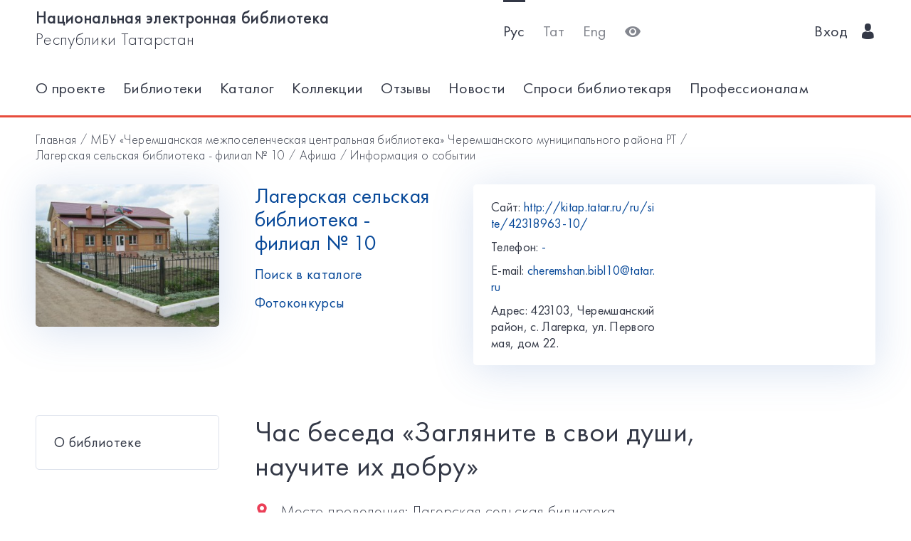

--- FILE ---
content_type: text/html; charset=utf-8
request_url: https://kitap.tatar.ru/ru/site/42318963-10/events/1234/?back=/ru/events/?page=659
body_size: 5205
content:




<!DOCTYPE html>
<html>
<head>
    <meta charset="utf-8"/>
    <meta name="viewport" content="width=device-width,initial-scale=1,maximum-scale=1">
    <meta name="format-detection" content="telephone=no">
    <meta name="theme-color" content="#4270ba">
    <meta name="yandex-verification" content="b78ca1c6c877e57d"/>

    <title>Час   беседа «Загляните в свои души, научите их добру» / Лагерская сельская библиотека - филиал № 10</title>

    <meta name="description" content>
    <meta name="keywords" content>
<meta name="proculture-verification" content="a04ee60dcae0f3814a47942dad50e890" />
    <link rel="icon" type="image/ico" href="/static/theme/favicon.ico"/>
    <link rel="stylesheet" href="/static/dist/styles/index.css?erw34rw34r333">
    <script>
        window.CURRENT_LANGUAGE = 'ru';
    </script>
</head>
<body>
<div class="content-wrap">

    
    <div class="header-border
        
            header-border_1
        























    ">
        <div class="container">
            <header class="header">
                <button class="header__nav-btn">
                    <i title="Открыть меню" class="icon-menu"></i>
                </button>
                <a class="logo header__logo" href="/ru/" title="На главную!">
                    <div class="logo__text">
                        
                            <span>Национальная электронная библиотека</span>
                            <span>Республики Татарстан</span>
                        
                    </div>
                    <div class="logo__text-sm">
                        
                            НЭБ РТ
                        
                    </div>
                </a>
                <ul class="nav nav_tool header__tool">
                    <li class="nav__item nav__item_active">



                            <a href="/ru/site/42318963-10/events/1234/?back=/ru/events/?page=659"
                            class="nav__link"
                            title="Русский">Рус</a>
                    </li>
                    <li class="nav__item ">



                        <a href="/tt/site/42318963-10/events/1234/?back=/ru/events/?page=659"
                        class="nav__link"
                        title="Татарский">Тат</a>
                    </li>
                    <li class="nav__item ">



                        <a href="/en/site/42318963-10/events/1234/?back=/ru/events/?page=659"
                        class="nav__link"
                        title="English">Eng</a>
                    </li>
                    <li class="nav__item">
                        <a class="nav__link bvi-panel-open" href="#">
                            <i class="icon-eye" title="Версия для слабовидящих"></i>
                        </a>
                    </li>
                </ul>
                







    <ul class="nav header__user">











        <li class="nav__item">
            <a class="nav__link" href="/ru/accounts/login/">
                
                    Вход
                
                &nbsp;&nbsp;<i class="icon-man-user"></i>
            </a>
        </li>
    </ul>


            </header>
            <nav class="nav-wrap">
                <ul class="nav nav_tool">
                    <li class="nav__item nav__item_active">
                        <a href="/ru/site/42318963-10/events/1234/?back=/ru/events/?page=659"
                           class="nav__link"
                           title="Русский">Рус</a>
                    </li>
                    <li class="nav__item ">
                        <a href="/tt/site/42318963-10/events/1234/?back=/ru/events/?page=659"
                           class="nav__link"
                           title="Татарский">Тат</a>
                    </li>
                    <li class="nav__item ">
                        <a href="/en/site/42318963-10/events/1234/?back=/ru/events/?page=659"
                           class="nav__link"
                           title="English">Eng</a>
                    </li>
                </ul>
                








    <ul class="nav nav_user">
        <li class="nav__item">
            <a class="nav__link" href="/ru/accounts/registration/">
                
                    Регистрация
                
            </a>
        </li>
        <li class="nav__item">
            <a class="nav__link" href="/ru/accounts/login/">
                
                    Вход
                
                &nbsp;&nbsp;<i class="icon-man-user"></i>
            </a>
        </li>
    </ul>

                

<ul class="nav nav_main nav_selected-active">

    <li class="nav__item"> <a href="/ru/pages/index/" class="nav__link ">О проекте</a></li>
    <li class="nav__item"> <a href="/ru/participants/" class="nav__link ">Библиотеки</a></li>
    <li class="nav__item"> <a href="/ru/ssearch/ecatalog/" class="nav__link  ">Каталог</a></li>
    <li class="nav__item"> <a href="/ru/ssearch/ecollection/" class="nav__link  ">Коллекции</a></li>
    <li class="nav__item"> <a href="/ru/guestbook/" class="nav__link ">Отзывы</a></li>
    <li class="nav__item"> <a href="/ru/news/" class="nav__link ">Новости</a></li>
    <li class="nav__item"> <a href="/ru/ask_librarian/" class="nav__link ">Спроси библиотекаря </a></li>
    
    <li class="nav__item"> <a  href="https://help-kitap.tatar.ru" class="nav__link ">Профессионалам </a></li>
</ul>


            </nav>
        </div>
    </div>
    </div>

    
    
    <main>
        <div class="container">
            
    <nav class="crumb">
        <ol class="crumb__list">
            <li>
                <a href="/ru/">
                    
                        Главная
                    
                </a>
            </li>
            
                <li>
                    <a href="/ru/site/42318963/">МБУ «Черемшанская межпоселенческая центральная библиотека» Черемшанского муниципального района РТ</a>
                </li>
            
            <li>
                <a href="/ru/site/42318963-10/">Лагерская сельская библиотека - филиал № 10</a>
            </li>
            <li>
                <a href="/ru/site/42318963-10/events/">
                    
                        Афиша
                    
                </a>
            </li>
            <li>
                <span class="crumb__current">Информация о событии</span>
            </li>
        </ol>
    </nav>

            <div class="row lib-detail">
                <div class="col-lg-3 col-md-4 col-sm-12">
                    <div class="lib-detail__img-wrap">
                        <span class="lib-detail__img-wrap-icon icon-double-arrow"></span>
                        
                            <img class="lib-detail__img"
                                 src="/media/participant_site/lib_avatars/22/2280243511.jpg"
                                 alt="Лагерская сельская библиотека - филиал № 10">
                        
                    </div>
                </div>
                <div class="col-lg-3 col-md-8 col-sm-12">
                    <div class="lib-detail__info">
                        <h1 class="lib-detail__title">
                            <a class="lib-detail__title-link"
                               href="/ru/site/42318963-10/"
                               title="На главную страницу библиотеки">
                                Лагерская сельская библиотека - филиал № 10
                            </a>
                        </h1>
                        
                        <a class="lib-detail__link" href="/ru/ssearch/?library=42318963-10"
                           target="_blank">
                            
                                Поиск в каталоге
                            
                        </a>
                        <br>
                        <a class="lib-detail__link" href="/ru/site/42318963-10/photopolls/">
                            
                                Фотоконкурсы
                            

                        </a>
                    </div>
                </div>
                <ul class="lib-hot-nav">
                    <li class="lib-hot-nav__item">
                        <button id="libraryMenuBtn" class="lib-hot-nav__link">
                            
                                Меню
                            
                        </button>
                    </li>
                    <li class="lib-hot-nav__item">
                        <button id="libraryContactBtn" class="lib-hot-nav__link">
                            
                                Контакты
                            
                        </button>
                    </li>
                </ul>
                <div class="col-lg-6 col-md-12">
                    <div class="lib-contact">
                        <div class="lib-contact__col">
                            <ul class="lib-contact-nav">
                                <li class="lib-contact-nav__item">
                                    <span class="lib-contact-nav__title">
                                        
                                            Сайт:
                                        
                                    </span>
                                    
                                        
                                        <a href="http://kitap.tatar.ru/ru/site/42318963-10/"
                                           class="lib-contact-nav__link" target="_blank" rel="nofollow, noopener">
                                            http://kitap.tatar.ru/ru/site/42318963-10/
                                        </a>
                                    
                                </li>
                                <li class="lib-contact-nav__item">
                                    <span class="lib-contact-nav__title">
                                        
                                            Телефон:
                                        
                                    </span>
                                    
                                        <a class="lib-contact-nav__link"
                                           href="tel:-">-</a>
                                    
                                </li>
                                <li class="lib-contact-nav__item">
                                    <span class="lib-contact-nav__title">E-mail:</span>
                                    
                                        <a class="lib-contact-nav__link"
                                           href="mailto:cheremshan.bibl10@tatar.ru">cheremshan.bibl10@tatar.ru</a>
                                    
                                </li>
                                <li class="lib-contact-nav__item">
                                    <span class="lib-contact-nav__title">

                                        
                                            Адрес:
                                        
                                    </span>
                                    <span class="lib-contact-nav__text">423103, Черемшанский район, с. Лагерка, ул. Первого мая, дом 22.
</span>
                                </li>
                            </ul>
                        </div>
                        <div class="lib-contact__col" id="map-lib-item">
                            
                            
                        </div>
                    </div>
                </div>
            </div>
            <div class="row">
                <div class="col-lg-3 col-md-12">
                    

<nav class="lib-nav-wrap">
    
        <ul class="lib-nav">
            
                <li class="lib-nav__item">
                    <a class="lib-nav__link "
                       href="/ru/site/42318963-10/pages/about/" >О библиотеке</a>
                    
                </li>
            
        </ul>
    
</nav>

                </div>
                
    <div class="col-lg-7 col-md-12">
        <div class="card-transparent">
            <div class="content">
                <h1 class="content__title">Час   беседа «Загляните в свои души, научите их добру»</h1>
                <div class="content__info">
                    <span><span class="icon-locating"></span>&nbsp;&nbsp;
                        
                            Место проведения:
                        
                        Лагерская сельская билиотека</span>
                    <span><span
                            class="icon-runer-silhouette-running-fast"></span>
                        
                        Начало:
                    
                        Чт 08 сентября 2016 13:00</span>
                    <span><span
                            class="icon-racing-flag"></span>&nbsp;&nbsp;
                        
                            Окончание:
                        
                        Чт 08 сентября 2016 14:00</span>
                    <span><span class="icon-wall-clock"></span>&nbsp;&nbsp;
                        
                            Длительность:
                        
                        
                        
                            1 ч.
                        
                        
                        </span>
                    <span><span class="icon-man-user"></span>&nbsp;&nbsp;
                        
                            Возрастная категория:
                        

                        
                            12+ </span>
                    <span><span
                            class="icon-line-chart"></span>&nbsp;&nbsp;
                        
                           Направление:
                        
                        выставкалитературная гостиннаяпрезентация</span>
                </div>
                <p><a href="/ru/site/42318963-10/events/1234/notification/">
                    
                       Установить напоминание:
                    
                </a>&nbsp;&nbsp;/&nbsp;&nbsp;<a
                        href="/ru/site/42318963-10/events/1234/ical">
                    
                       Загрузить в календарь
                    
                </a>
                </p>
                <p>8,09&nbsp; в &nbsp;13,00 в Лагерской сельской библиотеке, в рамках недели добра,&nbsp; для учеников младшего возраста проводится час &nbsp;&nbsp;беседа &laquo;Загляните в свои души, научите их добру&raquo;.&nbsp; Библиотекарь проведет обзор книжной выставки и чтение &nbsp;обсуждение рассказа &nbsp;&nbsp;В. А. Осеевой&nbsp;&nbsp; &laquo;Волшебное слово&raquo;.&nbsp; Приглашаем &nbsp;&nbsp;на мероприятие.</p>
            </div>
            <div class="ya-share2"
                 data-services="vkontakte,facebook,odnoklassniki,gplus,twitter,viber,whatsapp,telegram"></div>
        </div>
    </div>

            </div>
            <div class="lib-banner">
    
</div>
        </div>
    </main>

<footer class="footer" role="contentinfo">
    <div class="container">
        

<ul class="footer-nav">
    <li class="footer-nav__item"><a class="footer-nav__link" href="/ru/pages/index/">О проекте</a></li>
    <li class="footer-nav__item"><a class="footer-nav__link" href="/ru/participants/">Библиотеки</a></li>
    <li class="footer-nav__item"><a class="footer-nav__link" href="/ru/ssearch/ecatalog/">Каталог</a></li>
    <li class="footer-nav__item"><a class="footer-nav__link" href="/ru/ssearch/ecollection/">Коллекции</a></li>
    <li class="footer-nav__item"><a class="footer-nav__link" href="/ru/guestbook/">Отзывы</a></li>
    <li class="footer-nav__item"><a class="footer-nav__link" href="/ru/news/">Новости</a></li>
    <li class="footer-nav__item"><a class="footer-nav__link" href="/ru/ask_librarian/">Спроси библиотекаря </a></li>
    
    <li class="footer-nav__item"><a class="footer-nav__link" href="https://help-kitap.tatar.ru">Профессионалам </a></li>
</ul>
        <ul class="footer-nav">
            <li class="footer-nav__item">
                <a class="footer-nav__link" href="/ru/" title="На главную!">
                    
                        <span>Национальная электронная библиотека</span>
                        <span>Республики Татарстан</span>
                    
                </a>
            </li>
            <li class="footer-nav__item">
                <a class="footer-nav__link" href="https://digital.tatarstan.ru" target="_blank"
                   rel="nofollow, noopener">
                    
                        Министерство цифрового развития государственного управления, информационных технологий и связи Республики Татарстан
                    

                </a>
            </li>
        </ul>
    </div>
</footer>
</div>

<div class="nav-mask"></div>
<div class="search-mask"></div>
<div class="record-mask"></div>
<div class="ask-mask"></div>

<script src="/static/dist/vendors/jquery-2.2.4.min.js"></script>
<script src="/static/dist/vendors/swiper/js/swiper.min.js"></script>
<script src="/static/dist/vendors/micromodal/micromodal.min.js"></script>
<script src="/static/dist/js/main.js"></script>
<script src="/static/dist/vendors/visually/button-visually-impaired/js/responsivevoice.min.js"></script>
<script src="/static/dist/js/bvi-init-panel.js"></script>
<script src="/static/dist/js/bvi.js"></script>
<script src="/static/dist/vendors/visually/button-visually-impaired/js/js.cookie.js"></script>
<script src="//yastatic.net/es5-shims/0.0.2/es5-shims.min.js"></script>
<script src="//yastatic.net/share2/share.js"></script>
<script src="/static/js/lodash.compat.min.js"></script>
<script src="/static/js/browser-polyfill.min.js"></script>
<script src="/static/js/browser.min.js"></script>
<script src="/static/js/system.js"></script>
<script src="//api-maps.yandex.ru/2.1/?lang=ru_RU" type="text/javascript"></script>
<script>
    System.config({
        map: {
            eventemitter3: '/static/js/eventemitter3.js',
            jquery: '/static/js/jquery.min.js',
            lodash: '/static/js/lodash.compat.min.js',
            //'owl-carousel': '/static/dist/vendors/owl-carousel/owl.carousel.min.js',
            react: '/static/js/react-with-addons.min.js',
            typehead: '/static/js/typeahead.jquery.min.js',
        },
        baseURL: '/static/apps',
        transpiler: 'babel'
    });
    System.import('base.js');
</script>

    
    
    <script>
        System.import('index/index.js');
    </script>

    <script type="text/javascript">
        (function () {
            'use strict';
            ymaps.ready(init);
            var coords = [54.666352, 51.735148];

            function init() {
                var orgMap = new ymaps.Map(document.getElementById('map-lib-item'), {
                    center: coords,
                    zoom: 12
                });
                var orgPlacemark = new ymaps.Placemark(
                    coords,
                    {
                        content: 'Лагерская сельская библиотека - филиал № 10',
                        balloonContent: '<p>Адрес: <p>423103, Черемшанский район, с. Лагерка, ул. Первого мая, дом 22.<br /></p></p>'
                    }
                );
                orgMap.geoObjects.add(orgPlacemark);
            }
        })();

    </script>


<script>
    $(function () {
        var CURRENT_LANGUAGE = 'ru';
        $('.delete').on('click', function () {
            var translate = {
                'ru': 'Уверены, что хотите удалить?',
                'tt': 'Ышанабыз, нәрсә телисез икән, бетерә?',
                'en': 'Are you sure you want to delete it?'
            };
            return confirm(translate[CURRENT_LANGUAGE]);
        });
    });
</script>

<!-- Yandex.Metrika counter -->
<script type="text/javascript">(function (d, w, c) {
    (w[c] = w[c] || []).push(function () {
        try {
            w.yaCounter17301607 = new Ya.Metrika({id: 17301607, enableAll: true, webvisor: true});
        } catch (e) {
        }
    });
    var n = d.getElementsByTagName("script")[0], s = d.createElement("script"), f = function () {
        n.parentNode.insertBefore(s, n);
    };
    s.type = "text/javascript";
    s.async = true;
    s.src = (d.location.protocol == "https:" ? "https:" : "http:") + "//mc.yandex.ru/metrika/watch.js";
    if (w.opera == "[object Opera]") {
        d.addEventListener("DOMContentLoaded", f);
    } else {
        f();
    }
})(document, window, "yandex_metrika_callbacks");</script>
<noscript>
    <div><img src="//mc.yandex.ru/watch/17301607" style="position:absolute; left:-9999px;" alt=""/></div>
</noscript>
<!-- /Yandex.Metrika counter -->


<!-- Yandex.Metrika counter -->
<script type="text/javascript">
    (function (d, w, c) {
        (w[c] = w[c] || []).push(function () {
            try {
                w.yaCounter28345621 = new Ya.Metrika({
                    id: 28345621,
                    clickmap: true,
                    trackLinks: true,
                    accurateTrackBounce: true
                });
            } catch (e) {
            }
        });
        var n = d.getElementsByTagName("script")[0],
            s = d.createElement("script"),
            f = function () {
                n.parentNode.insertBefore(s, n);
            };
        s.type = "text/javascript";
        s.async = true;
        s.src = (d.location.protocol == "https:" ? "https:" : "http:") + "//mc.yandex.ru/metrika/watch.js";
        if (w.opera == "[object Opera]") {
            d.addEventListener("DOMContentLoaded", f, false);
        } else {
            f();
        }
    })(document, window, "yandex_metrika_callbacks");
</script>
<noscript>
    <div><img src="//mc.yandex.ru/watch/28345621" style="position:absolute; left:-9999px;" alt=""/></div>
</noscript>
<!-- /Yandex.Metrika counter -->















<script>
    $(function () {
        $.get('/ru/statistics/api/watch/');
    });
</script>
<script src="https://culturaltracking.ru/static/js/spxl.js?pixelId=5735" data-pixel-id="5735"></script>













</body>
</html>
<!-- app mac1  -->
<!--  None -->
<!-- dev -->


--- FILE ---
content_type: application/javascript
request_url: https://kitap.tatar.ru/static/js/system.js
body_size: 17231
content:
/*
 * SystemJS v0.19.9
 */
!function(){function e(){!function(e){function t(e,t){var n;if(e instanceof Error){var n=new Error(e.message,e.fileName,e.lineNumber);R?(n.message=e.message+"\n	"+t,n.stack=e.stack):(n.message=e.message,n.stack=e.stack+"\n	"+t)}else n=e+"\n	"+t;return n}function n(e,n,r){try{new Function(e).call(r)}catch(a){throw t(a,"Evaluating "+n)}}function r(){}function a(t){this._loader={loaderObj:this,loads:[],modules:{},importPromises:{},moduleRecords:{}},O(this,"global",{get:function(){return e}})}function o(){a.call(this),this.paths={}}function s(e,t){var n,r="",a=0;for(var o in e){var s=o.split("*");if(s.length>2)throw new TypeError("Only one wildcard in a path is permitted");if(1==s.length){if(t==o){r=o;break}}else{var i=s[0].length;i>=a&&t.substr(0,s[0].length)==s[0]&&t.substr(t.length-s[1].length)==s[1]&&(a=i,r=o,n=t.substr(s[0].length,t.length-s[1].length-s[0].length))}}var l=e[r]||t;return"string"==typeof n&&(l=l.replace("*",n)),l}function i(){}function l(){o.call(this),q.call(this)}function u(){}function d(e,t){l.prototype[e]=t(l.prototype[e]||function(){})}function c(e){q=e(q||function(){})}function f(e){for(var t=[],n=[],r=0,a=e.length;a>r;r++){var o=z.call(t,e[r]);-1===o?(t.push(e[r]),n.push([r])):n[o].push(r)}return{names:t,indices:n}}function m(e){var t={};if("object"==typeof e||"function"==typeof e)if(N){var n;for(var r in e)(n=Object.getOwnPropertyDescriptor(e,r))&&O(t,r,n)}else{var a=e&&e.hasOwnProperty;for(var r in e)(!a||e.hasOwnProperty(r))&&(t[r]=e[r])}return t["default"]=e,O(t,"__useDefault",{value:!0}),t}function p(e,t,n){for(var r in t)n&&r in e||(e[r]=t[r]);return e}function h(e,t,n){for(var r in t){var a=t[r];r in e?a instanceof Array&&e[r]instanceof Array?e[r]=[].concat(n?a:e[r]).concat(n?e[r]:a):"object"==typeof a&&null!==a&&"object"==typeof e[r]?e[r]=p(p({},e[r]),a,n):n||(e[r]=a):e[r]=a}}function g(e){this.warnings&&"undefined"!=typeof console&&console.warn}function v(e,t){for(var n=e.split(".");n.length;)t=t[n.shift()];return t}function y(){if(H[this.baseURL])return H[this.baseURL];"/"!=this.baseURL[this.baseURL.length-1]&&(this.baseURL+="/");var e=new I(this.baseURL,T);return this.baseURL=e.href,H[this.baseURL]=e}function b(e){this.set("@system-env",this.newModule({browser:R,node:!!this._nodeRequire,env:e,production:"production"==e,development:"development"==e}))}function w(){return{name:null,deps:null,declare:null,execute:null,executingRequire:!1,declarative:!1,normalizedDeps:null,groupIndex:null,evaluated:!1,module:null,esModule:null,esmExports:!1}}function x(e){var t,n,r,r="~"==e[0],a=e.lastIndexOf("|");return-1!=a?(t=e.substr(a+1),n=e.substr(r,a-r)||"@system-env"):(t=null,n=e.substr(r)),{module:n,prop:t,negate:r}}function S(e){return(e.negate?"~":"")+e.module+(e.prop?"|"+e.prop:"")}function E(e,t,n){return this["import"](e.module,t).then(function(t){return e.prop?t=v(e.prop,t):"object"==typeof t&&t+""=="Module"&&(t=t["default"]),e.negate?!t:t})}function k(e,t){var n=e.match(V);if(!n)return Promise.resolve(e);var r=x(n[0].substr(2,n[0].length-3));return this.builder?this.normalize(r.module,t).then(function(t){return r.module=t,e.replace(V,"#{"+S(r)+"}")}):E.call(this,r,t,!1).then(function(n){if("string"!=typeof n)throw new TypeError("The condition value for "+e+" doesn't resolve to a string.");if(-1!=n.indexOf("/"))throw new TypeError("Unabled to interpolate conditional "+e+(t?" in "+t:"")+"\n	The condition value "+n+' cannot contain a "/" separator.');return e.replace(V,n)})}function _(e,t){var n=e.lastIndexOf("#?");if(-1==n)return Promise.resolve(e);var r=x(e.substr(n+2));return this.builder?this.normalize(r.module,t).then(function(t){return r.module=t,e.substr(0,n)+"#?"+S(r)}):E.call(this,r,t,!0).then(function(t){return t?e.substr(0,n):"@empty"})}function P(e,t){for(var n in e.loadedBundles_)if(-1!=z.call(e.bundles[n],t))return Promise.resolve(n);for(var n in e.bundles)if(-1!=z.call(e.bundles[n],t))return e.normalize(n).then(function(t){return e.bundles[t]=e.bundles[n],e.loadedBundles_[t]=!0,t});return Promise.resolve()}var j="undefined"==typeof window&&"undefined"!=typeof self&&"undefined"!=typeof importScripts,R="undefined"!=typeof window&&"undefined"!=typeof document,M="undefined"!=typeof process&&!!process.platform.match(/^win/);e.console||(e.console={assert:function(){}});var O,z=Array.prototype.indexOf||function(e){for(var t=0,n=this.length;n>t;t++)if(this[t]===e)return t;return-1};!function(){try{Object.defineProperty({},"a",{})&&(O=Object.defineProperty)}catch(e){O=function(e,t,n){try{e[t]=n.value||n.get.call(e)}catch(r){}}}}();var T;if("undefined"!=typeof document&&document.getElementsByTagName){if(T=document.baseURI,!T){var L=document.getElementsByTagName("base");T=L[0]&&L[0].href||window.location.href}T=T.split("#")[0].split("?")[0],T=T.substr(0,T.lastIndexOf("/")+1)}else if("undefined"!=typeof process&&process.cwd)T="file://"+(M?"/":"")+process.cwd()+"/",M&&(T=T.replace(/\\/g,"/"));else{if("undefined"==typeof location)throw new TypeError("No environment baseURI");T=e.location.href}var I=e.URLPolyfill||e.URL;O(r.prototype,"toString",{value:function(){return"Module"}}),function(){function o(e){return{status:"loading",name:e,linkSets:[],dependencies:[],metadata:{}}}function s(e,t,n){return new Promise(c({step:n.address?"fetch":"locate",loader:e,moduleName:t,moduleMetadata:n&&n.metadata||{},moduleSource:n.source,moduleAddress:n.address}))}function i(e,t,n,r){return new Promise(function(a,o){a(e.loaderObj.normalize(t,n,r))}).then(function(t){var n;if(e.modules[t])return n=o(t),n.status="linked",n.module=e.modules[t],n;for(var r=0,a=e.loads.length;a>r;r++)if(n=e.loads[r],n.name==t)return n;return n=o(t),e.loads.push(n),l(e,n),n})}function l(e,t){u(e,t,Promise.resolve().then(function(){return e.loaderObj.locate({name:t.name,metadata:t.metadata})}))}function u(e,t,n){d(e,t,n.then(function(n){return"loading"==t.status?(t.address=n,e.loaderObj.fetch({name:t.name,metadata:t.metadata,address:n})):void 0}))}function d(t,r,a){a.then(function(a){return"loading"==r.status?Promise.resolve(t.loaderObj.translate({name:r.name,metadata:r.metadata,address:r.address,source:a})).then(function(e){return r.source=e,t.loaderObj.instantiate({name:r.name,metadata:r.metadata,address:r.address,source:e})}).then(function(a){if(void 0===a)return r.address=r.address||"<Anonymous Module "+ ++k+">",r.isDeclarative=!0,E.call(t.loaderObj,r).then(function(t){var a=e.System,o=a.register;a.register=function(e,t,n){"string"!=typeof e&&(n=t,t=e),r.declare=n,r.depsList=t},n(t,r.address,{}),a.register=o});if("object"!=typeof a)throw TypeError("Invalid instantiate return value");r.depsList=a.deps||[],r.execute=a.execute,r.isDeclarative=!1}).then(function(){r.dependencies=[];for(var e=r.depsList,n=[],a=0,o=e.length;o>a;a++)(function(e,a){n.push(i(t,e,r.name,r.address).then(function(t){if(r.dependencies[a]={key:e,value:t.name},"linked"!=t.status)for(var n=r.linkSets.concat([]),o=0,s=n.length;s>o;o++)m(n[o],t)}))})(e[a],a);return Promise.all(n)}).then(function(){r.status="loaded";for(var e=r.linkSets.concat([]),t=0,n=e.length;n>t;t++)h(e[t],r)}):void 0})["catch"](function(e){r.status="failed",r.exception=e;for(var t=r.linkSets.concat([]),n=0,a=t.length;a>n;n++)g(t[n],r,e)})}function c(e){return function(t,n){var r=e.loader,a=e.moduleName,s=e.step;if(r.modules[a])throw new TypeError('"'+a+'" already exists in the module table');for(var i,c=0,m=r.loads.length;m>c;c++)if(r.loads[c].name==a&&(i=r.loads[c],"translate"!=s||i.source||(i.address=e.moduleAddress,d(r,i,Promise.resolve(e.moduleSource))),i.linkSets.length&&i.linkSets[0].loads[0].name==i.name))return i.linkSets[0].done.then(function(){t(i)});var p=i||o(a);p.metadata=e.moduleMetadata;var h=f(r,p);r.loads.push(p),t(h.done),"locate"==s?l(r,p):"fetch"==s?u(r,p,Promise.resolve(e.moduleAddress)):(p.address=e.moduleAddress,d(r,p,Promise.resolve(e.moduleSource)))}}function f(e,t){var n={loader:e,loads:[],startingLoad:t,loadingCount:0};return n.done=new Promise(function(e,t){n.resolve=e,n.reject=t}),m(n,t),n}function m(e,t){if("failed"!=t.status){for(var n=0,r=e.loads.length;r>n;n++)if(e.loads[n]==t)return;e.loads.push(t),t.linkSets.push(e),"loaded"!=t.status&&e.loadingCount++;for(var a=e.loader,n=0,r=t.dependencies.length;r>n;n++)if(t.dependencies[n]){var o=t.dependencies[n].value;if(!a.modules[o])for(var s=0,i=a.loads.length;i>s;s++)if(a.loads[s].name==o){m(e,a.loads[s]);break}}}}function p(e){var t=!1;try{w(e,function(n,r){g(e,n,r),t=!0})}catch(n){g(e,null,n),t=!0}return t}function h(e,t){if(e.loadingCount--,!(e.loadingCount>0)){var n=e.startingLoad;if(e.loader.loaderObj.execute===!1){for(var r=[].concat(e.loads),a=0,o=r.length;o>a;a++){var t=r[a];t.module=t.isDeclarative?{name:t.name,module:_({}),evaluated:!0}:{module:_({})},t.status="linked",v(e.loader,t)}return e.resolve(n)}var s=p(e);s||e.resolve(n)}}function g(e,n,r){var a=e.loader;e:if(n)if(e.loads[0].name==n.name)r=t(r,"Error loading "+n.name);else{for(var o=0;o<e.loads.length;o++)for(var s=e.loads[o],i=0;i<s.dependencies.length;i++){var l=s.dependencies[i];if(l.value==n.name){r=t(r,"Error loading "+n.name+' as "'+l.key+'" from '+s.name);break e}}r=t(r,"Error loading "+n.name+" from "+e.loads[0].name)}else r=t(r,"Error linking "+e.loads[0].name);for(var u=e.loads.concat([]),o=0,d=u.length;d>o;o++){var n=u[o];a.loaderObj.failed=a.loaderObj.failed||[],-1==z.call(a.loaderObj.failed,n)&&a.loaderObj.failed.push(n);var c=z.call(n.linkSets,e);if(n.linkSets.splice(c,1),0==n.linkSets.length){var f=z.call(e.loader.loads,n);-1!=f&&e.loader.loads.splice(f,1)}}e.reject(r)}function v(e,t){if(e.loaderObj.trace){e.loaderObj.loads||(e.loaderObj.loads={});var n={};t.dependencies.forEach(function(e){n[e.key]=e.value}),e.loaderObj.loads[t.name]={name:t.name,deps:t.dependencies.map(function(e){return e.key}),depMap:n,address:t.address,metadata:t.metadata,source:t.source,kind:t.isDeclarative?"declarative":"dynamic"}}t.name&&(e.modules[t.name]=t.module);var r=z.call(e.loads,t);-1!=r&&e.loads.splice(r,1);for(var a=0,o=t.linkSets.length;o>a;a++)r=z.call(t.linkSets[a].loads,t),-1!=r&&t.linkSets[a].loads.splice(r,1);t.linkSets.splice(0,t.linkSets.length)}function y(e,t,n){try{var a=t.execute()}catch(o){return void n(t,o)}return a&&a instanceof r?a:void n(t,new TypeError("Execution must define a Module instance"))}function b(e,t,n){var r=e._loader.importPromises;return r[t]=n.then(function(e){return r[t]=void 0,e},function(e){throw r[t]=void 0,e})}function w(e,t){var n=e.loader;if(e.loads.length)for(var r=e.loads.concat([]),a=0;a<r.length;a++){var o=r[a],s=y(e,o,t);if(!s)return;o.module={name:o.name,module:s},o.status="linked",v(n,o)}}function x(e,t){return t.module.module}function S(){}function E(){throw new TypeError("ES6 transpilation is only provided in the dev module loader build.")}var k=0;a.prototype={constructor:a,define:function(e,t,n){if(this._loader.importPromises[e])throw new TypeError("Module is already loading.");return b(this,e,new Promise(c({step:"translate",loader:this._loader,moduleName:e,moduleMetadata:n&&n.metadata||{},moduleSource:t,moduleAddress:n&&n.address})))},"delete":function(e){var t=this._loader;return delete t.importPromises[e],delete t.moduleRecords[e],t.modules[e]?delete t.modules[e]:!1},get:function(e){return this._loader.modules[e]?(S(this._loader.modules[e],[],this),this._loader.modules[e].module):void 0},has:function(e){return!!this._loader.modules[e]},"import":function(e,t,n){"object"==typeof t&&(t=t.name);var r=this;return Promise.resolve(r.normalize(e,t)).then(function(e){var t=r._loader;return t.modules[e]?(S(t.modules[e],[],t._loader),t.modules[e].module):t.importPromises[e]||b(r,e,s(t,e,{}).then(function(n){return delete t.importPromises[e],x(t,n)}))})},load:function(e,t){var n=this._loader;return n.modules[e]?(S(n.modules[e],[],n),Promise.resolve(n.modules[e].module)):n.importPromises[e]||b(this,e,s(n,e,{}).then(function(t){return delete n.importPromises[e],x(n,t)}))},module:function(e,t){var n=o();n.address=t&&t.address;var r=f(this._loader,n),a=Promise.resolve(e),s=this._loader,i=r.done.then(function(){return x(s,n)});return d(s,n,a),i},newModule:function(e){if("object"!=typeof e)throw new TypeError("Expected object");var t=new r,n=[];if(Object.getOwnPropertyNames&&null!=e)n=Object.getOwnPropertyNames(e);else for(var a in e)n.push(a);for(var o=0;o<n.length;o++)(function(n){O(t,n,{configurable:!1,enumerable:!0,get:function(){return e[n]}})})(n[o]);return t},set:function(e,t){if(!(t instanceof r))throw new TypeError("Loader.set("+e+", module) must be a module");this._loader.modules[e]={module:t}},normalize:function(e,t,n){return e},locate:function(e){return e.name},fetch:function(e){},translate:function(e){return e.source},instantiate:function(e){}};var _=a.prototype.newModule}();var F;i.prototype=a.prototype,o.prototype=new i;var A;if("undefined"!=typeof XMLHttpRequest)A=function(e,t,n,r){function a(){n(s.responseText)}function o(){r(new Error("XHR error"+(s.status?" ("+s.status+(s.statusText?" "+s.statusText:"")+")":"")+" loading "+e))}var s=new XMLHttpRequest,i=!0,l=!1;if(!("withCredentials"in s)){var u=/^(\w+:)?\/\/([^\/]+)/.exec(e);u&&(i=u[2]===window.location.host,u[1]&&(i&=u[1]===window.location.protocol))}i||"undefined"==typeof XDomainRequest||(s=new XDomainRequest,s.onload=a,s.onerror=o,s.ontimeout=o,s.onprogress=function(){},s.timeout=0,l=!0),s.onreadystatechange=function(){4===s.readyState&&(0==s.status?s.responseText?a():(s.addEventListener("error",o),s.addEventListener("load",a)):200===s.status?a():o())},s.open("GET",e,!0),s.setRequestHeader&&(s.setRequestHeader("Accept","application/x-es-module, */*"),t&&("string"==typeof t&&s.setRequestHeader("Authorization",t),s.withCredentials=!0)),l?setTimeout(function(){s.send()},0):s.send(null)};else if("undefined"!=typeof require&&"undefined"!=typeof process){var C;A=function(e,t,n,r){if("file:///"!=e.substr(0,8))throw new Error('Unable to fetch "'+e+'". Only file URLs of the form file:/// allowed running in Node.');return C=C||require("fs"),e=M?e.replace(/\//g,"\\").substr(8):e.substr(7),C.readFile(e,function(e,t){if(e)return r(e);var a=t+"";"\ufeff"===a[0]&&(a=a.substr(1)),n(a)})}}else{if("undefined"==typeof self||"undefined"==typeof self.fetch)throw new TypeError("No environment fetch API available.");A=function(e,t,n,r){var a={headers:{Accept:"application/x-es-module, */*"}};t&&("string"==typeof t&&(a.headers.Authorization=t),a.credentials="include"),fetch(e,a).then(function(e){if(e.ok)return e.text();throw new Error("Fetch error: "+e.status+" "+e.statusText)}).then(n,r)}}o.prototype.fetch=function(e){return new Promise(function(t,n){A(e.address,void 0,t,n)})};var D=function(){function t(t){var r=this;return Promise.resolve(e["typescript"==r.transpiler?"ts":r.transpiler]||(r.pluginLoader||r)["import"](r.transpiler)).then(function(e){e.__useDefault&&(e=e["default"]);var a;return a=e.Compiler?n:e.createLanguageService?s:o,"(function(__moduleName){"+a.call(r,t,e)+'\n})("'+t.name+'");\n//# sourceURL='+t.address+"!transpiled"})}function n(e,t){var n=this.traceurOptions||{};n.modules="instantiate",n.script=!1,void 0===n.sourceMaps&&(n.sourceMaps="inline"),n.filename=e.address,n.inputSourceMap=e.metadata.sourceMap,n.moduleName=!1;var a=new t.Compiler(n);return r(e.source,a,n.filename)}function r(e,t,n){try{return t.compile(e,n)}catch(r){throw r[0]}}function o(e,t){var n=this.babelOptions||{};return n.modules="system",void 0===n.sourceMap&&(n.sourceMap="inline"),n.inputSourceMap=e.metadata.sourceMap,n.filename=e.address,n.code=!0,n.ast=!1,t.transform(e.source,n).code}function s(e,t){var n=this.typescriptOptions||{};return n.target=n.target||t.ScriptTarget.ES5,void 0===n.sourceMap&&(n.sourceMap=!0),n.sourceMap&&n.inlineSourceMap!==!1&&(n.inlineSourceMap=!0),n.module=t.ModuleKind.System,t.transpile(e.source,n,e.address)}return a.prototype.transpiler="traceur",t}();u.prototype=o.prototype,l.prototype=new u,l.prototype.constructor=l;var q,N=!0;try{Object.getOwnPropertyDescriptor({a:0},"a")}catch(U){N=!1}var J,$=["main","format","defaultExtension","meta","map","basePath","depCache"];!function(){function n(t,n){0==l++&&(s=e.System),e.System=t,i=n}function r(){0==--l&&(e.System=s),i=void 0}function a(e){var t=e.source.lastIndexOf("\n"),n="esm"==e.metadata.format||"register"==e.metadata.format||e.metadata.bundle;return(n?"(function(System) {":"")+("cjs"==e.metadata.format?e.source.replace(c,""):e.source)+(n?"\n})(System);":"")+("\n//# sourceURL="!=e.source.substr(t,15)?"\n//# sourceURL="+e.address+(e.metadata.sourceMap?"!transpiled":""):"")+(e.metadata.sourceMap&&u&&"\n//# sourceMappingURL=data:application/json;base64,"+btoa(unescape(encodeURIComponent(e.metadata.sourceMap)))||"")}function o(o){if(o.metadata.integrity)throw new TypeError("Subresource integrity checking is not supported in Web Workers or Chrome Extensions.");try{n(this,o),new Function(a(o)).call(e),r()}catch(s){throw r(),t(s,"Evaluating "+o.address)}}var s,i,l=0;d("pushRegister_",function(){return function(e){return i?(this.reduceRegister_(i,e),!0):!1}});var u="undefined"!=typeof btoa,c=/^\#\!.*/;if("undefined"!=typeof document&&document.getElementsByTagName){var f,m=document.getElementsByTagName("script");$__curScript=m[m.length-1],J=function(e){if(!this.globalEvaluationScope)return o.call(this,e);f||(f=document.head||document.body||document.documentElement);var s=document.createElement("script");s.text=a(e);var i,l=window.onerror;if(window.onerror=function(n){i=t(n,"Evaluating "+e.address)},n(this,e),e.metadata.integrity&&s.setAttribute("integrity",e.metadata.integrity),e.metadata.nonce&&s.setAttribute("nonce",e.metadata.nonce),f.appendChild(s),f.removeChild(s),r(),window.onerror=l,i)throw i}}else if("undefined"!=typeof require){var p="vm",h=require(p);J=function(e){if(!this.globalEvaluationScope)return o.call(this,e);if(e.metadata.integrity)throw new TypeError("Subresource integrity checking is unavailable in Node.");try{n(this,e),h.runInThisContext(a(e)),r()}catch(s){throw r(),t(s.toString(),"Evaluating "+e.address)}}}else J=o}(),c(function(e){return function(){e.call(this),this.map={}}}),d("normalize",function(){return function(e,t){if("."!=e.substr(0,1)&&"/"!=e.substr(0,1)&&!e.match(B)){var n,r=0;for(var a in this.map)if(e.substr(0,a.length)==a&&(e.length==a.length||"/"==e[a.length])){var o=a.split("/").length;if(r>=o)continue;n=a,r=o}n&&(e=this.map[n]+e.substr(n.length))}return e}});var B=/^[^\/]+:\/\//,H={},W=new I(T);c(function(e){return function(){e.call(this),this.baseURL=T.substr(0,T.lastIndexOf("/")+1),this.warnings=!1,this.defaultJSExtensions=!1,this.globalEvaluationScope=!0,this.pluginFirst=!1,(j||R&&window.chrome&&window.chrome.extension||R&&navigator.userAgent.match(/^Node\.js/))&&(this.globalEvaluationScope=!1),this.set("@empty",this.newModule({})),b.call(this,"development")}}),"undefined"==typeof require||"undefined"==typeof process||process.browser||(l.prototype._nodeRequire=require);var X=["assert","buffer","child_process","cluster","console","constants","crypto","dgram","dns","domain","events","fs","http","https","module","net","os","path","process","punycode","querystring","readline","repl","stream","string_decoder","sys","timers","tls","tty","url","util","vm","zlib"];d("normalize",function(e){return function(t,n){if(t=e.apply(this,arguments),"@node/"==t.substr(0,6)&&-1!=X.indexOf(t.substr(6))){if(!this._nodeRequire)throw new TypeError("Error loading "+t+". Can only load node core modules in Node.");this.set(t,this.newModule(m(this._nodeRequire(t.substr(6)))))}return"."==t[0]||"/"==t[0]?n?new I(t,n.replace(/#/g,"%05")).href.replace(/%05/g,"#"):new I(t,W).href:t}});var Z="undefined"!=typeof XMLHttpRequest;d("locate",function(e){return function(t){return Promise.resolve(e.call(this,t)).then(function(e){return Z?e.replace(/#/g,"%23"):e})}}),d("fetch",function(){return function(e){return new Promise(function(t,n){A(e.address,e.metadata.authorization,t,n)})}}),d("import",function(e){return function(t,n,r){return n&&n.name&&g.call(this,"System.import(name, { name: parentName }) is deprecated for System.import(name, parentName), while importing "+t+" from "+n.name),e.call(this,t,n,r).then(function(e){return e.__useDefault?e["default"]:e})}}),d("translate",function(e){return function(t){return"detect"==t.metadata.format&&(t.metadata.format=void 0),e.call(this,t)}}),l.prototype.env="development",l.prototype.config=function(e){function t(e){for(var t in e)return!0}if("warnings"in e&&(this.warnings=e.warnings),e.baseURL){if(t(this.packages)||t(this.meta)||t(this.depCache)||t(this.bundles)||t(this.packageConfigPaths))throw new TypeError("Incorrect configuration order. The baseURL must be configured with the first System.config call.");this.baseURL=e.baseURL,y.call(this)}if(e.defaultJSExtensions&&(this.defaultJSExtensions=e.defaultJSExtensions,g.call(this,"The defaultJSExtensions configuration option is deprecated, use packages configuration instead.")),e.pluginFirst&&(this.pluginFirst=e.pluginFirst),e.env){if("production"!=e.env&&"development"!=e.env)throw new TypeError('The config environment must be set to "production" or "development".');b.call(this,e.env)}if(e.paths)for(var n in e.paths)this.paths[n]=e.paths[n];if(e.map){var r="";for(var n in e.map){var a=e.map[n];if("string"!=typeof a){r+=(r.length?", ":"")+'"'+n+'"';var o=this.normalizeSync(n);this.defaultJSExtensions&&".js"!=n.substr(n.length-3,3)&&(o=o.substr(0,o.length-3));var s="";for(var i in this.packages)o.substr(0,i.length)==i&&(!o[i.length]||"/"==o[i.length])&&s.split("/").length<i.split("/").length&&(s=i);s&&this.packages[s].main&&(o=o.substr(0,o.length-this.packages[s].main.length-1));var i=this.packages[o]=this.packages[o]||{};i.map=a}else this.map[n]=a}r&&g.call(this,"The map configuration for "+r+' uses object submaps, which is deprecated in global map.\nUpdate this to use package contextual map with configs like System.config({ packages: { "'+n+'": { map: {...} } } }).')}if(e.packageConfigPaths){for(var l=[],u=0;u<e.packageConfigPaths.length;u++){var d=e.packageConfigPaths[u],c=Math.max(d.lastIndexOf("*")+1,d.lastIndexOf("/")),o=this.normalizeSync(d.substr(0,c)+"/");this.defaultJSExtensions&&".js"!=d.substr(d.length-3,3)&&(o=o.substr(0,o.length-3)),l[u]=o.substr(0,o.length-1)+d.substr(c)}this.packageConfigPaths=l}if(e.packages)for(var n in e.packages){if(n.match(/^([^\/]+:)?\/\/$/))throw new TypeError('"'+n+'" is not a valid package name.');var f=this.normalizeSync(n+("/"!=n[n.length-1]?"/":""));f=f.substr(0,f.length-1),!this.packages[f]&&this.defaultJSExtensions&&".js"!=n.substr(n.length-3,3)&&(f=f.substr(0,f.length-3)),this.packages[f]=this.packages[f]||{},e.packages[n].modules&&(g.call(this,"Package "+n+' is configured with "modules", which is deprecated as it has been renamed to "meta".'),e.packages[n].meta=e.packages[n].modules,delete e.packages[n].modules);for(var m in e.packages[n])-1==z.call($,m)&&g.call(this,'"'+m+'" is not a valid package configuration option in package '+n);h(this.packages[f],e.packages[n])}if(e.bundles)for(var n in e.bundles){for(var p=[],u=0;u<e.bundles[n].length;u++)p.push(this.normalizeSync(e.bundles[n][u]));this.bundles[n]=p}for(var v in e){var a=e[v],w=!1;if("baseURL"!=v&&"map"!=v&&"packages"!=v&&"bundles"!=v&&"paths"!=v&&"warnings"!=v&&"packageConfigPaths"!=v)if("object"!=typeof a||a instanceof Array)this[v]=a;else{this[v]=this[v]||{},("meta"==v||"depCache"==v)&&(w=!0);for(var n in a)"meta"==v&&"*"==n[0]?this[v][n]=a[n]:w?this[v][this.normalizeSync(n)]=a[n]:this[v][n]=a[n]}}},d("normalize",function(e){return function(t,n){var r=e.apply(this,arguments);return this.has(r)?r:r.match(B)?(this.defaultJSExtensions&&".js"!=r.substr(r.length-3,3)&&(r+=".js"),r):(r=s(this.paths,r)||r,this.defaultJSExtensions&&".js"!=r.substr(r.length-3,3)&&(r+=".js"),"."==r[0]||"/"==r[0]?new I(r,W).href:new I(r,y.call(this)).href)}}),function(){function e(e){var t,n,r=0;for(var a in this.packages)e.substr(0,a.length)!==a||e.length!==a.length&&"/"!==e[a.length]||(n=a.split("/").length,n>r&&(t=a,r=n));return t}function t(e,t){var n,r=0;for(var a in e)if(t.substr(0,a.length)==a&&(t.length==a.length||"/"==t[a.length])){var o=a.split("/").length;if(r>=o)continue;n=a,r=o}return n}function n(e){var t=e.basePath&&"."!=e.basePath?e.basePath:"";return t&&("./"==t.substr(0,2)&&(t=t.substr(2)),"/"!=t[t.length-1]&&(t+="/")),t}function r(e,t,n,r,o,s,i){var l=!(!i&&-1==o.indexOf("#?")&&!o.match(V));!l&&n.meta&&f(n.meta,o,function(e,t,n){(0==n||e.lastIndexOf("*")!=e.length-1)&&(l=!0)}),!l&&e.meta&&f(e.meta,t+"/"+r+o,function(e,t,n){(0==n||e.lastIndexOf("*")!=e.length-1)&&(l=!0)});var u=t+"/"+r+o+(l?"":a(n,o));return s?u:_.call(e,u,t+"/").then(function(n){return k.call(e,n,t+"/")})}function a(e,t){if("/"!=t[t.length-1]&&e.defaultExtension!==!1){var n="."+(e.defaultExtension||"js");if(t.substr(t.length-n.length)!=n)return n}return""}function o(e,o,s,i,l){function u(e){return"."==e?o:"./"==e.substr(0,2)?r(d,o,s,c,e.substr(2),i,l):(i?d.normalizeSync:d.normalize).call(d,e)}var d=this,c=n(s);if(o===e&&s.main&&(e+="/"+("./"==s.main.substr(0,2)?s.main.substr(2):s.main)),e.length==o.length+1&&"/"==e[o.length])return e;if(e.length==o.length)return e+(d.defaultJSExtensions&&".js"!=e.substr(e.length-3,3)?".js":"");if(s.map)var f="."+e.substr(o.length),m=t(s.map,f)||!l&&t(s.map,f+=a(s,f.substr(2))),p=s.map[m];return"string"==typeof p?u(p+f.substr(m.length)):i||!p?r(d,o,s,c,e.substr(o.length+1),i,l):d.builder?o+"#:"+m.substr(2):d["import"](s.map["@env"]||"@system-env",o).then(function(e){for(var t in p){var n="~"==t[0],r=v(n?t.substr(1):t,e);if(!n&&r||n&&!r)return p[t]+f.substr(m.length)}}).then(function(t){return t?u(t):r(d,o,s,c,e.substr(o.length+1),i,l)})}function s(r,a){return function(s,l,d){function c(t,n,r){n=n||e.call(y,t);var r=r||n&&y.packages[n];return r?o.call(y,t,n,r,a,d):t+(g?".js":"")}if(d=d===!0,l)var f=e.call(this,l)||this.defaultJSExtensions&&".js"==l.substr(l.length-3,3)&&e.call(this,l.substr(0,l.length-3));if(f){var m=n(this.packages[f]);if(m&&l.substr(f.length+1,m.length)==m&&(l=f+l.substr(f.length+m.length)),"."!==s[0]){var p=this.packages[f].map;if(p){var h=t(p,s);if(h){if("string"!=typeof p[h])throw new TypeError("Unable to map an external require condition while normalizing "+s+", pending https://github.com/systemjs/systemjs/issues/937.");s=p[h]+s.substr(h.length),"."===s[0]&&(l=f+"/")}}}}var g=this.defaultJSExtensions&&".js"!=s.substr(s.length-3,3),v=r.call(this,s,l);g&&".js"!=v.substr(v.length-3,3)&&(g=!1),g&&(v=v.substr(0,v.length-3)),f&&"."==s[0]&&v==f+"/"&&(v=f);var y=this;if(a)return c(v);var b=e.call(this,v),w=b&&this.packages[b];if(w&&w.configured)return c(v,b,w);var x=i(y,v);return x.pkgName?Promise.resolve(P(y,v)).then(function(e){var t=y._loader.pkgBundlePromises;if(e||t[x.pkgName]){var n=t[x.pkgName]=t[x.pkgName]||{bundles:[],promise:Promise.resolve()};return e&&-1==z.call(n.bundles,e)&&(n.bundles.push(e),n.promise=Promise.all([n.promise,y.load(e)])),n.promise}}).then(function(){return c(v,x.pkgName)}).then(function(e){return e in y.defined?e:u(y,x).then(function(){return c(v)})}):c(v,b,w)}}function i(e,t){for(var n,r=[],a=0;a<e.packageConfigPaths.length;a++){var o=e.packageConfigPaths[a],s=Math.max(o.lastIndexOf("*")+1,o.lastIndexOf("/")),i=t.match(m[o]||(m[o]=new RegExp("^("+o.substr(0,s).replace(/\*/g,"[^\\/]+")+")(/|$)")));!i||n&&n!=i[1]||(n=i[1],r.push(n+o.substr(s)))}return{pkgName:n,configPaths:r}}function u(e,t){var n=e.packages[t.pkgName];return n&&n.configured?Promise.resolve():e._loader.pkgConfigPromises[t.pkgName]||(e._loader.pkgConfigPromises[t.pkgName]=Promise.resolve().then(function(){for(var r=[],a=0;a<t.configPaths.length;a++)(function(a){r.push(e.fetch({name:a,address:a,metadata:{}}).then(function(e){try{return JSON.parse(e)}catch(t){throw new Error("Invalid JSON in package configuration file "+a)}}).then(function(r){r.systemjs&&(r=r.systemjs),r.modules&&(r.meta=r.modules,g.call(e,"Package config file "+a+' is configured with "modules", which is deprecated as it has been renamed to "meta".'));for(var o in r)-1==z.call($,o)&&delete r[o];if(r.main instanceof Array&&(r.main=r.main[0]),n&&h(r,n),r.depCache)for(var s in r.depCache)if("./"!=s.substr(0,2)){var i=e.normalizeSync(s);e.depCache[i]=(e.depCache[i]||[]).concat(r.depCache[s])}n=e.packages[t.pkgName]=r}))})(t.configPaths[a]);return Promise.all(r)}))}function f(e,t,n){var r;for(var a in e){var o="./"==a.substr(0,2)?"./":"";o&&(a=a.substr(2)),r=a.indexOf("*"),-1!==r&&a.substr(0,r)==t.substr(0,r)&&a.substr(r+1)==t.substr(t.length-a.length+r+1)&&n(a,e[o+a],a.split("/").length)}var s=e[t]||e["./"+t];s&&n(s,s,0)}c(function(e){return function(){e.call(this),this.packages={},this.packageConfigPaths={},this._loader.pkgConfigPromises={},this._loader.pkgBundlePromises={}}});var m={};l.prototype.normalizeSync=l.prototype.normalize,d("normalizeSync",function(e){return s(e,!0)}),d("normalize",function(e){return s(e,!1)}),d("locate",function(t){return function(r){var a=this;return Promise.resolve(t.call(this,r)).then(function(t){var o=e.call(a,r.name);if(o){var s=a.packages[o],i=n(s),l=r.name.substr(o.length+i.length+1);if(s.format&&(r.metadata.format=r.metadata.format||s.format),s.depCache)for(var u in s.depCache)if(u=="./"+l)for(var d=s.depCache[u],c=0;c<d.length;c++)a["import"](d[c],o+"/");var m={};if(s.meta){var p=0;f(s.meta,l,function(e,t,n){n>p&&(p=n),h(m,t,n&&p>n)}),m.alias&&"./"==m.alias.substr(0,2)&&(m.alias=o+m.alias.substr(1)),m.loader&&"./"==m.loader.substr(0,2)&&(m.loader=o+m.loader.substr(1)),h(r.metadata,m)}}return t})}})}(),function(){function t(){if(o&&"interactive"===o.script.readyState)return o.load;for(var e=0;e<l.length;e++)if("interactive"==l[e].script.readyState)return o=l[e],o.load}function n(e,t){return new Promise(function(e,n){t.metadata.integrity&&n(new Error("Subresource integrity checking is not supported in web workers.")),s=t;try{importScripts(t.address)}catch(r){s=null,n(r)}s=null,t.metadata.entry||n(new Error(t.address+" did not call System.register or AMD define")),e("")})}if("undefined"!=typeof document)var r=document.getElementsByTagName("head")[0];var a,o,s=null,i=r&&function(){var e=document.createElement("script"),t="undefined"!=typeof opera&&"[object Opera]"===opera.toString();return e.attachEvent&&!(e.attachEvent.toString&&e.attachEvent.toString().indexOf("[native code")<0)&&!t}(),l=[],u=0,c=[];d("pushRegister_",function(e){return function(n){return e.call(this,n)?!1:(s?this.reduceRegister_(s,n):i?this.reduceRegister_(t(),n):u?c.push(n):this.reduceRegister_(null,n),!0)}}),d("fetch",function(t){return function(s){var d=this;return s.metadata.scriptLoad&&(R||j)?j?n(d,s):new Promise(function(t,n){function f(e){if(!h.readyState||"loaded"==h.readyState||"complete"==h.readyState){if(u--,s.metadata.entry||c.length){if(!i){for(var r=0;r<c.length;r++)d.reduceRegister_(s,c[r]);c=[]}}else d.reduceRegister_(s);p(),s.metadata.entry||s.metadata.bundle||n(new Error(s.name+" did not call System.register or AMD define. If loading a global module configure the global name via the meta exports property for script injection support.")),t("")}}function m(e){p(),n(new Error("Unable to load script "+s.address))}function p(){if(e.System=a,h.detachEvent){h.detachEvent("onreadystatechange",f);for(var t=0;t<l.length;t++)l[t].script==h&&(o&&o.script==h&&(o=null),l.splice(t,1))}else h.removeEventListener("load",f,!1),h.removeEventListener("error",m,!1);r.removeChild(h)}var h=document.createElement("script");h.async=!0,s.metadata.integrity&&h.setAttribute("integrity",s.metadata.integrity),i?(h.attachEvent("onreadystatechange",f),l.push({script:h,load:s})):(h.addEventListener("load",f,!1),h.addEventListener("error",m,!1)),u++,a=e.System,h.src=s.address,r.appendChild(h)}):t.call(this,s)}})}(),function(){function t(e,n,r){if(r[e.groupIndex]=r[e.groupIndex]||[],-1==z.call(r[e.groupIndex],e)){r[e.groupIndex].push(e);for(var a=0,o=e.normalizedDeps.length;o>a;a++){var s=e.normalizedDeps[a],i=n.defined[s];if(i&&!i.evaluated){var l=e.groupIndex+(i.declarative!=e.declarative);if(null===i.groupIndex||i.groupIndex<l){
if(null!==i.groupIndex&&(r[i.groupIndex].splice(z.call(r[i.groupIndex],i),1),0==r[i.groupIndex].length))throw new Error("Mixed dependency cycle detected");i.groupIndex=l}t(i,n,r)}}}}function n(e,n){var r=n.defined[e];if(!r.module){r.groupIndex=0;var a=[];t(r,n,a);for(var s=!!r.declarative==a.length%2,l=a.length-1;l>=0;l--){for(var u=a[l],d=0;d<u.length;d++){var c=u[d];s?o(c,n):i(c,n)}s=!s}}}function r(){}function a(e,t){return t[e]||(t[e]={name:e,dependencies:[],exports:new r,importers:[]})}function o(t,n){if(!t.module){var r=n._loader.moduleRecords,s=t.module=a(t.name,r),i=t.module.exports,l=t.declare.call(e,function(e,t){if(s.locked=!0,"object"==typeof e)for(var n in e)i[n]=e[n];else i[e]=t;for(var r=0,a=s.importers.length;a>r;r++){var o=s.importers[r];if(!o.locked){var l=z.call(o.dependencies,s);o.setters[l](i)}}return s.locked=!1,t},t.name);if(s.setters=l.setters,s.execute=l.execute,!s.setters||!s.execute)throw new TypeError("Invalid System.register form for "+t.name);for(var u=0,d=t.normalizedDeps.length;d>u;u++){var c,f=t.normalizedDeps[u],m=n.defined[f],p=r[f];p?c=p.exports:m&&!m.declarative?c=m.esModule:m?(o(m,n),p=m.module,c=p.exports):c=n.get(f),p&&p.importers?(p.importers.push(s),s.dependencies.push(p)):s.dependencies.push(null);for(var h=t.originalIndices[u],g=0,v=h.length;v>g;++g){var y=h[g];s.setters[y]&&s.setters[y](c)}}}}function s(e,t){var n,r=t.defined[e];if(r)r.declarative?u(e,[],t):r.evaluated||i(r,t),n=r.module.exports;else if(n=t.get(e),!n)throw new Error("Unable to load dependency "+e+".");return(!r||r.declarative)&&n&&n.__useDefault?n["default"]:n}function i(t,n){if(!t.module){var r={},a=t.module={exports:r,id:t.name};if(!t.executingRequire)for(var o=0,l=t.normalizedDeps.length;l>o;o++){var u=t.normalizedDeps[o],d=n.defined[u];d&&i(d,n)}t.evaluated=!0;var c=t.execute.call(e,function(e){for(var r=0,a=t.deps.length;a>r;r++)if(t.deps[r]==e)return s(t.normalizedDeps[r],n);throw new Error("Module "+e+" not declared as a dependency.")},r,a);c&&(a.exports=c),r=a.exports,r&&r.__esModule?t.esModule=r:t.esmExports&&r!==e?t.esModule=m(r):t.esModule={"default":r}}}function u(t,n,r){var a=r.defined[t];if(a&&!a.evaluated&&a.declarative){n.push(t);for(var o=0,s=a.normalizedDeps.length;s>o;o++){var i=a.normalizedDeps[o];-1==z.call(n,i)&&(r.defined[i]?u(i,n,r):r.get(i))}a.evaluated||(a.evaluated=!0,a.module.execute.call(e))}}function p(e){var t=e.match(h);return t&&"System.register"==e.substr(t[0].length,15)}l.prototype.register=function(e,t,n){if("string"!=typeof e&&(n=t,t=e,e=null),"boolean"==typeof n)return this.registerDynamic.apply(this,arguments);var r=w();r.name=e&&(this.normalizeSync||this.normalize).call(this,e),r.declarative=!0,r.deps=t,r.declare=n,this.pushRegister_({amd:!1,entry:r})},l.prototype.registerDynamic=function(e,t,n,r){"string"!=typeof e&&(r=n,n=t,t=e,e=null);var a=w();a.name=e&&(this.normalizeSync||this.normalize).call(this,e),a.deps=t,a.execute=r,a.executingRequire=n,this.pushRegister_({amd:!1,entry:a})},d("reduceRegister_",function(){return function(e,t){if(t){var n=t.entry,r=e&&e.metadata;if(n.name&&(n.name in this.defined||(this.defined[n.name]=n),r&&(r.bundle=!0)),!n.name||e&&n.name==e.name){if(!r)throw new TypeError("Unexpected anonymous System.register call.");if(r.entry)throw"register"==r.format?new Error("Multiple anonymous System.register calls in module "+e.name+". If loading a bundle, ensure all the System.register calls are named."):new Error("Module "+e.name+" interpreted as "+r.format+" module format, but called System.register.");r.format||(r.format="register"),r.entry=n}}}}),c(function(e){return function(){e.call(this),this.defined={},this._loader.moduleRecords={}}}),O(r,"toString",{value:function(){return"Module"}}),d("delete",function(e){return function(t){return delete this._loader.moduleRecords[t],delete this.defined[t],e.call(this,t)}});var h=/^\s*(\/\*[^\*]*(\*(?!\/)[^\*]*)*\*\/|\s*\/\/[^\n]*|\s*"[^"]+"\s*;?|\s*'[^']+'\s*;?)*\s*/;d("fetch",function(e){return function(t){return this.defined[t.name]?(t.metadata.format="defined",""):("register"!=t.metadata.format||t.metadata.authorization||t.metadata.scriptLoad===!1||(t.metadata.scriptLoad=!0),t.metadata.deps=t.metadata.deps||[],e.call(this,t))}}),d("translate",function(e){return function(t){return t.metadata.deps=t.metadata.deps||[],Promise.resolve(e.call(this,t)).then(function(e){return("register"==t.metadata.format||!t.metadata.format&&p(t.source))&&(t.metadata.format="register"),e})}}),d("instantiate",function(e){return function(e){var t,r=this;if(r.defined[e.name])t=r.defined[e.name],t.deps=t.deps.concat(e.metadata.deps);else if(e.metadata.entry)t=e.metadata.entry,t.deps=t.deps.concat(e.metadata.deps);else if(!(r.builder&&e.metadata.bundle||"register"!=e.metadata.format&&"esm"!=e.metadata.format&&"es6"!=e.metadata.format)){if("undefined"!=typeof J&&J.call(r,e),!e.metadata.entry&&!e.metadata.bundle)throw new Error(e.name+" detected as "+e.metadata.format+" but didn't execute.");t=e.metadata.entry,t&&e.metadata.deps&&(t.deps=t.deps.concat(e.metadata.deps))}t||(t=w(),t.deps=e.metadata.deps,t.execute=function(){}),r.defined[e.name]=t;var a=f(t.deps);t.deps=a.names,t.originalIndices=a.indices,t.name=e.name,t.esmExports=e.metadata.esmExports!==!1;for(var o=[],s=0,i=t.deps.length;i>s;s++)o.push(Promise.resolve(r.normalize(t.deps[s],e.name)));return Promise.all(o).then(function(a){return t.normalizedDeps=a,{deps:t.deps,execute:function(){return n(e.name,r),u(e.name,[],r),r.defined[e.name]=void 0,r.newModule(t.declarative?t.module.exports:t.esModule)}}})}})}(),function(){var t=/(^\s*|[}\);\n]\s*)(import\s+(['"]|(\*\s+as\s+)?[^"'\(\)\n;]+\s+from\s+['"]|\{)|export\s+\*\s+from\s+["']|export\s+(\{|default|function|class|var|const|let|async\s+function))/,n=/\$traceurRuntime\s*\./,r=/babelHelpers\s*\./;d("translate",function(a){return function(o){var s=this;return a.call(s,o).then(function(a){if("esm"==o.metadata.format||"es6"==o.metadata.format||!o.metadata.format&&s.transpiler!==!1&&a.match(t)){if("es6"==o.metadata.format&&g.call(s,"Module "+o.name+' has metadata setting its format to "es6", which is deprecated.\nThis should be updated to "esm".'),o.metadata.format="esm",s.transpiler===!1){if(s.builder)return a;throw new TypeError("Unable to dynamically transpile ES module as System.transpiler set to false.")}return s.loadedTranspiler_=s.loadedTranspiler_||!1,s.pluginLoader&&(s.pluginLoader.loadedTranspiler_=s.loadedTranspiler_||!1),s.builder&&(o.metadata.originalSource=o.source),D.call(s,o).then(function(e){return o.metadata.sourceMap=void 0,e})}if(s.transpiler===!1)return a;if(s.loadedTranspiler_===!1&&o.name==s.normalizeSync(s.transpiler)&&(g.call(s,"Note that internal transpilation via System.transpiler has been deprecated for transpiler plugins."),a.length>100&&(o.metadata.format=o.metadata.format||"global","traceur"===s.transpiler&&(o.metadata.exports="traceur"),"typescript"===s.transpiler&&(o.metadata.exports="ts")),s.loadedTranspiler_=!0),s.loadedTranspilerRuntime_===!1&&(o.name==s.normalizeSync("traceur-runtime")||o.name==s.normalizeSync("babel/external-helpers*"))&&(a.length>100&&(o.metadata.format=o.metadata.format||"global"),s.loadedTranspilerRuntime_=!0),("register"==o.metadata.format||o.metadata.bundle)&&s.loadedTranspilerRuntime_!==!0){if(!e.$traceurRuntime&&o.source.match(n))return s.loadedTranspilerRuntime_=s.loadedTranspilerRuntime_||!1,s["import"]("traceur-runtime").then(function(){return a});if(!e.babelHelpers&&o.source.match(r))return s.loadedTranspilerRuntime_=s.loadedTranspilerRuntime_||!1,s["import"]("babel/external-helpers").then(function(){return a})}return a})}})}();var G="undefined"!=typeof self?"self":"global";d("fetch",function(e){return function(t){return t.metadata.exports&&!t.metadata.format&&(t.metadata.format="global"),"global"!=t.metadata.format||t.metadata.authorization||!t.metadata.exports||t.metadata.globals||t.metadata.deps&&0!=t.metadata.deps.length||t.metadata.scriptLoad===!1||(t.metadata.scriptLoad=!0),e.call(this,t)}}),d("instantiate",function(e){return function(t){var n=this;if(t.metadata.format||(t.metadata.format="global"),"global"==t.metadata.format&&!t.metadata.registered){var r=w();t.metadata.entry=r,r.deps=[];for(var a in t.metadata.globals)r.deps.push(t.metadata.globals[a]);r.execute=function(e,r,a){var o;if(t.metadata.globals){o={};for(var s in t.metadata.globals)t.metadata.globals[s]&&(o[s]=e(t.metadata.globals[s]))}var i=t.metadata.exports;i&&(t.source+="\n"+G+'["'+i+'"] = '+i+";");var l=n.get("@@global-helpers").prepareGlobal(a.id,i,o);return J.call(n,t),l()}}return e.call(this,t)}}),d("reduceRegister_",function(t){return function(n,r){if(r||!n.metadata.exports)return t.call(this,n,r);n.metadata.format="global";var a=n.metadata.entry=w();a.deps=n.metadata.deps;var o=v(n.metadata.exports,e);a.execute=function(){return o}}}),c(function(t){return function(){function n(t){if(Object.keys)Object.keys(e).forEach(t);else for(var n in e)s.call(e,n)&&t(n)}function r(t){n(function(n){if(-1==z.call(i,n)){try{var r=e[n]}catch(a){i.push(n)}t(n,r)}})}var a=this;t.call(a);var o,s=Object.prototype.hasOwnProperty,i=["_g","sessionStorage","localStorage","clipboardData","frames","frameElement","external","mozAnimationStartTime","webkitStorageInfo","webkitIndexedDB"];a.set("@@global-helpers",a.newModule({prepareGlobal:function(t,n,a){var s=e.define;e.define=void 0,e.exports=void 0,e.module&&e.module.exports&&(e.module=void 0);var i;if(a){i={};for(var l in a)i[l]=e[l],e[l]=a[l]}return n||(o={},r(function(e,t){o[e]=t})),function(){var t;if(n)t=v(n,e);else{var a,l,u={};r(function(e,t){o[e]!==t&&"undefined"!=typeof t&&(u[e]=t,"undefined"!=typeof a?l||a===t||(l=!0):a=t)}),t=l?u:a}if(i)for(var d in i)e[d]=i[d];return e.define=s,t}}}))}}),function(){function t(e){function t(e,t){for(var n=0;n<e.length;n++)if(e[n][0]<t.index&&e[n][1]>t.index)return!0;return!1}r.lastIndex=a.lastIndex=o.lastIndex=0;var n,s=[],i=[],l=[];if(e.length/e.split("\n").length<200){for(;n=o.exec(e);)i.push([n.index,n.index+n[0].length]);for(;n=a.exec(e);)t(i,n)||l.push([n.index,n.index+n[0].length])}for(;n=r.exec(e);)if(!t(i,n)&&!t(l,n)){var u=n[1].substr(1,n[1].length-2);if(u.match(/"|'/))continue;"/"==u[u.length-1]&&(u=u.substr(0,u.length-1)),s.push(u)}return s}var n=/(?:^\uFEFF?|[^$_a-zA-Z\xA0-\uFFFF.])(exports\s*(\[['"]|\.)|module(\.exports|\['exports'\]|\["exports"\])\s*(\[['"]|[=,\.]))/,r=/(?:^\uFEFF?|[^$_a-zA-Z\xA0-\uFFFF."'])require\s*\(\s*("[^"\\]*(?:\\.[^"\\]*)*"|'[^'\\]*(?:\\.[^'\\]*)*')\s*\)/g,a=/(^|[^\\])(\/\*([\s\S]*?)\*\/|([^:]|^)\/\/(.*)$)/gm,o=/("[^"\\\n\r]*(\\.[^"\\\n\r]*)*"|'[^'\\\n\r]*(\\.[^'\\\n\r]*)*')/g;d("normalize",function(e){return function(t,n){return e.apply(this,arguments)}}),d("instantiate",function(a){return function(o){var s=this;if(o.metadata.format||(n.lastIndex=0,r.lastIndex=0,(r.exec(o.source)||n.exec(o.source))&&(o.metadata.format="cjs")),"cjs"==o.metadata.format){var i=o.metadata.deps,l=o.metadata.cjsRequireDetection===!1?[]:t(o.source);for(var u in o.metadata.globals)o.metadata.globals[u]&&l.push(o.metadata.globals[u]);var d=w();o.metadata.entry=d,d.deps=l,d.executingRequire=!0,d.execute=function(t,n,r){function a(e){return"/"==e[e.length-1]&&(e=e.substr(0,e.length-1)),t.apply(this,arguments)}for(var l=0;l<i.length;l++)a(i[l]);var u=e.define;e.define=void 0;var d=s.get("@@cjs-helpers").getPathVars(r.id);e.__cjsWrapper={exports:n,args:[a,n,r,d.filename,d.dirname,e,e]};var c="";if(o.metadata.globals)for(var f in o.metadata.globals)c+="var "+f+' = require("'+o.metadata.globals[f]+'");';o.source="(function(require, exports, module, __filename, __dirname, global, GLOBAL) {"+c+o.source+"\n}).apply(__cjsWrapper.exports, __cjsWrapper.args);",J.call(s,o),e.__cjsWrapper=void 0,e.define=u}}return a.call(s,o)}})}(),c(function(e){return function(){var t=this;if(e.call(t),"undefined"!=typeof window&&"undefined"!=typeof document&&window.location)var n=location.protocol+"//"+location.hostname+(location.port?":"+location.port:"");t.set("@@cjs-helpers",t.newModule({getPathVars:function(e){var t,r=e.lastIndexOf("!");t=-1!=r?e.substr(0,r):e;var a=t.split("/");return a.pop(),a=a.join("/"),"file:///"==t.substr(0,8)?(t=t.substr(7),a=a.substr(7),M&&(t=t.substr(1),a=a.substr(1))):n&&t.substr(0,n.length)===n&&(t=t.substr(n.length),a=a.substr(n.length)),{filename:t,dirname:a}}}))}}),c(function(t){return function(){function n(e,t){e=e.replace(i,"");var n=e.match(c),r=(n[1].split(",")[t]||"require").replace(f,""),a=m[r]||(m[r]=new RegExp(l+r+u,"g"));a.lastIndex=0;for(var o,s=[];o=a.exec(e);)s.push(o[2]||o[3]);return s}function r(e,t,n,a){if("object"==typeof e&&!(e instanceof Array))return r.apply(null,Array.prototype.splice.call(arguments,1,arguments.length-1));if("string"==typeof e&&"function"==typeof t&&(e=[e]),!(e instanceof Array)){if("string"==typeof e){var o=s.get(s.normalizeSync(e,a));if(!o)throw new Error('Module not already loaded loading "'+e+'" from "'+a+'".');return o.__useDefault?o["default"]:o}throw new TypeError("Invalid require")}for(var i=[],l=0;l<e.length;l++)i.push(s["import"](e[l],a));Promise.all(i).then(function(e){t&&t.apply(null,e)},n)}function a(t,a,o){function i(t,n,i){function c(e,n,a){return"string"==typeof e&&"function"!=typeof n?t(e):r.call(s,e,n,a,i.id)}for(var f=[],m=0;m<a.length;m++)f.push(t(a[m]));i.uri=i.id,i.config=function(){},-1!=d&&f.splice(d,0,i),-1!=u&&f.splice(u,0,n),-1!=l&&(c.toUrl=function(e){var t=s.defaultJSExtensions&&".js"!=e.substr(e.length-3,3),n=s.normalizeSync(e,i.id);return t&&".js"==n.substr(n.length-3,3)&&(n=n.substr(0,n.length-3)),n},f.splice(l,0,c));var p=e.require;e.require=r;var h=o.apply(-1==u?e:n,f);return e.require=p,"undefined"==typeof h&&i&&(h=i.exports),"undefined"!=typeof h?h:void 0}"string"!=typeof t&&(o=a,a=t,t=null),a instanceof Array||(o=a,a=["require","exports","module"].splice(0,o.length)),"function"!=typeof o&&(o=function(e){return function(){return e}}(o)),void 0===a[a.length-1]&&a.pop();var l,u,d;-1!=(l=z.call(a,"require"))&&(a.splice(l,1),t||(a=a.concat(n(o.toString(),l)))),-1!=(u=z.call(a,"exports"))&&a.splice(u,1),-1!=(d=z.call(a,"module"))&&a.splice(d,1);var c=w();c.name=t&&(s.normalizeSync||s.normalize).call(s,t),c.deps=a,c.execute=i,s.pushRegister_({amd:!0,entry:c})}function o(){var t=e.module,n=e.exports,r=e.define;return e.module=void 0,e.exports=void 0,e.define=a,function(){e.define=r,e.module=t,e.exports=n}}var s=this;t.call(this);var i=/(\/\*([\s\S]*?)\*\/|([^:]|^)\/\/(.*)$)/gm,l="(?:^|[^$_a-zA-Z\\xA0-\\uFFFF.])",u="\\s*\\(\\s*(\"([^\"]+)\"|'([^']+)')\\s*\\)",c=/\(([^\)]*)\)/,f=/^\s+|\s+$/g,m={};a.amd={},d("reduceRegister_",function(e){return function(t,n){if(!n||!n.amd)return e.call(this,t,n);var r=t&&t.metadata,a=n.entry;if(r&&(r.format="amd"),a.name)r&&(r.entry||r.bundle?r.entry=void 0:r.entry=a,r.bundle=!0),a.name in this.defined||(this.defined[a.name]=a);else{if(!r)throw new TypeError("Unexpected anonymous AMD define.");if(r.entry)throw new TypeError("Multiple defines for anonymous module "+t.name);r.entry=a}}}),s.set("@@amd-helpers",s.newModule({createDefine:o,require:r,define:a})),s.amdDefine=a,s.amdRequire=r}}),function(){var e=/(?:^\uFEFF?|[^$_a-zA-Z\xA0-\uFFFF.])define\s*\(\s*("[^"]+"\s*,\s*|'[^']+'\s*,\s*)?\s*(\[(\s*(("[^"]+"|'[^']+')\s*,|\/\/.*\r?\n|\/\*(.|\s)*?\*\/))*(\s*("[^"]+"|'[^']+')\s*,?)?(\s*(\/\/.*\r?\n|\/\*(.|\s)*?\*\/))*\s*\]|function\s*|{|[_$a-zA-Z\xA0-\uFFFF][_$a-zA-Z0-9\xA0-\uFFFF]*\))/;d("fetch",function(e){return function(t){return"amd"!==t.metadata.format||t.metadata.authorization||t.metadata.scriptLoad===!1||(t.metadata.scriptLoad=!0),t.metadata.scriptLoad&&R&&this.get("@@amd-helpers").createDefine(),e.call(this,t)}}),d("instantiate",function(t){return function(n){var r=this;if("amd"==n.metadata.format||!n.metadata.format&&n.source.match(e))if(n.metadata.format="amd",r.builder||r.execute===!1)n.metadata.execute=function(){return n.metadata.builderExecute.apply(this,arguments)};else{var a=this.get("@@amd-helpers").createDefine();try{J.call(r,n)}finally{a()}if(!n.metadata.entry&&!n.metadata.bundle)throw new TypeError("AMD module "+n.name+" did not define")}return t.call(r,n)}})}(),function(){function e(e,t,n,r,a){function o(e,t){return c&&".js"==e.substr(e.length-3,3)&&(e=e.substr(0,e.length-3)),s.pluginFirst?t+"!"+e:e+"!"+t}var s=this;if(n){var i;s.pluginFirst?-1!=(i=n.lastIndexOf("!"))&&(n=n.substr(i+1)):-1!=(i=n.indexOf("!"))&&(n=n.substr(0,i))}var l=t.lastIndexOf("!");if(-1!=l){var u,d;s.pluginFirst?(u=t.substr(l+1),d=t.substr(0,l)):(u=t.substr(0,l),d=t.substr(l+1)||u.substr(u.lastIndexOf(".")+1));var c=s.defaultJSExtensions&&".js"!=u.substr(u.length-3,3);return a?(u=s.normalizeSync(u,n,!0),d=s.normalizeSync(d,n,!0),o(u,d)):Promise.all([s.normalize(u,n,!0),s.normalize(d,n,!0)]).then(function(e){return o(e[0],e[1])})}return e.call(s,t,n,r)}d("normalize",function(t){return function(n,r,a){return e.call(this,t,n,r,a,!1)}}),d("normalizeSync",function(t){return function(n,r,a){return e.call(this,t,n,r,a,!0)}}),d("locate",function(e){return function(t){var n,r=this,a=t.name;return r.pluginFirst?-1!=(n=a.indexOf("!"))&&(t.metadata.loader=a.substr(0,n),t.name=a.substr(n+1)):-1!=(n=a.lastIndexOf("!"))&&(t.metadata.loader=a.substr(n+1),t.name=a.substr(0,n)),e.call(r,t).then(function(e){var n=t.metadata.loader;if(!n)return e;if(r.defined&&r.defined[a])return e;var o=r.pluginLoader||r;return o["import"](n).then(function(n){return t.metadata.loaderModule=n,t.address=e,n.locate?n.locate.call(r,t):e})})}}),d("fetch",function(e){return function(t){var n=this;return t.metadata.loaderModule&&t.metadata.loaderModule.fetch?(t.metadata.scriptLoad=!1,t.metadata.loaderModule.fetch.call(n,t,function(t){return e.call(n,t)})):e.call(n,t)}}),d("translate",function(e){return function(t){var n=this;return t.metadata.loaderModule&&t.metadata.loaderModule.translate?Promise.resolve(t.metadata.loaderModule.translate.call(n,t)).then(function(r){return"string"==typeof r&&(t.source=r),e.call(n,t)}):e.call(n,t)}}),d("instantiate",function(e){return function(t){var n=this,r=t.metadata.sourceMap;if(r&&"object"==typeof r){var a=t.name.split("!")[0];r.file=a+"!transpiled",r.sources&&1!=r.sources.length||(r.sources=[a]),t.metadata.sourceMap=JSON.stringify(r)}return t.metadata.loaderModule&&t.metadata.loaderModule.instantiate&&!n.builder?Promise.resolve(t.metadata.loaderModule.instantiate.call(n,t)).then(function(r){return t.metadata.entry=w(),t.metadata.entry.execute=function(){return r},t.metadata.entry.deps=t.metadata.deps,t.metadata.format="defined",e.call(n,t)}):e.call(n,t)}})}();var V=/#\{[^\}]+\}/;d("normalize",function(e){return function(t,n,r){var a=this;return _.call(a,t,n).then(function(t){return e.call(a,t,n,r)}).then(function(e){return k.call(a,e,n)})}}),function(){d("fetch",function(e){return function(t){var n=t.metadata.alias,r=t.metadata.deps||[];if(n){t.metadata.format="defined";var a=w();return this.defined[t.name]=a,a.declarative=!0,a.deps=r.concat([n]),a.declare=function(e){return{setters:[function(t){for(var n in t)e(n,t[n]);t.__useDefault&&(a.module.exports.__useDefault=!0)}],execute:function(){}}},""}return e.call(this,t)}})}(),function(){function e(e,t,n){for(var r,a=t.split(".");a.length>1;)r=a.shift(),e=e[r]=e[r]||{};r=a.shift(),r in e||(e[r]=n)}c(function(e){return function(){this.meta={},e.call(this)}}),d("locate",function(e){return function(t){var n,r=this.meta,a=t.name,o=0;for(var s in r)if(n=s.indexOf("*"),-1!==n&&s.substr(0,n)===a.substr(0,n)&&s.substr(n+1)===a.substr(a.length-s.length+n+1)){var i=s.split("/").length;i>o&&(o=i),h(t.metadata,r[s],o!=i)}return r[a]&&h(t.metadata,r[a]),e.call(this,t)}});var t=/^(\s*\/\*[^\*]*(\*(?!\/)[^\*]*)*\*\/|\s*\/\/[^\n]*|\s*"[^"]+"\s*;?|\s*'[^']+'\s*;?)+/,n=/\/\*[^\*]*(\*(?!\/)[^\*]*)*\*\/|\/\/[^\n]*|"[^"]+"\s*;?|'[^']+'\s*;?/g;d("translate",function(r){return function(a){var o=a.source.match(t);if(o)for(var s=o[0].match(n),i=0;i<s.length;i++){var l=s[i],u=l.length,d=l.substr(0,1);if(";"==l.substr(u-1,1)&&u--,'"'==d||"'"==d){var c=l.substr(1,l.length-3),f=c.substr(0,c.indexOf(" "));if(f){var m=c.substr(f.length+1,c.length-f.length-1);"[]"==f.substr(f.length-2,2)?(f=f.substr(0,f.length-2),a.metadata[f]=a.metadata[f]||[],a.metadata[f].push(m)):a.metadata[f]instanceof Array?(g.call(this,"Module "+a.name+' contains deprecated "deps '+m+'" meta syntax.\nThis should be updated to "deps[] '+m+'" for pushing to array meta.'),a.metadata[f].push(m)):e(a.metadata,f,m)}else a.metadata[c]=!0}}return r.call(this,a)}})}(),function(){c(function(e){return function(){e.call(this),this.bundles={},this.loadedBundles_={}}}),d("locate",function(e){return function(t){var n=this;return(t.name in n.loadedBundles_||t.name in n.bundles)&&(t.metadata.bundle=!0),t.name in n.defined?e.call(this,t):P(n,t.name).then(function(e){return e?n.load(e):void 0}).then(function(){return e.call(n,t)})}})}(),function(){c(function(e){return function(){e.call(this),this.depCache={}}}),d("locate",function(e){return function(t){var n=this,r=n.depCache[t.name];if(r)for(var a=0;a<r.length;a++)n["import"](r[a]);return e.call(n,t)}})}(),F=new l,F.version="0.19.9 Standard","object"==typeof exports&&(module.exports=a),e.Reflect=e.Reflect||{},e.Reflect.Loader=e.Reflect.Loader||a,e.Reflect.global=e.Reflect.global||e,e.LoaderPolyfill=a,F||(F=new o,F.constructor=o),"object"==typeof exports&&(module.exports=F),e.System=F}("undefined"!=typeof self?self:global)}try{var t="undefined"!=typeof URLPolyfill||"test:"==new URL("test:///").protocol}catch(n){}if("undefined"!=typeof Promise&&t)e();else if("undefined"!=typeof document){var r=document.getElementsByTagName("script");$__curScript=r[r.length-1];var a=$__curScript.src,o=a.substr(0,a.lastIndexOf("/")+1);window.systemJSBootstrap=e,document.write('<script type="text/javascript" src="'+o+'system-polyfills.js"></script>')}else if("undefined"!=typeof importScripts){var o="";try{throw new Error("_")}catch(n){n.stack.replace(/(?:at|@).*(http.+):[\d]+:[\d]+/,function(e,t){o=t.replace(/\/[^\/]*$/,"/")})}importScripts(o+"system-polyfills.js"),e()}else e()}();
//# sourceMappingURL=system.js.map
